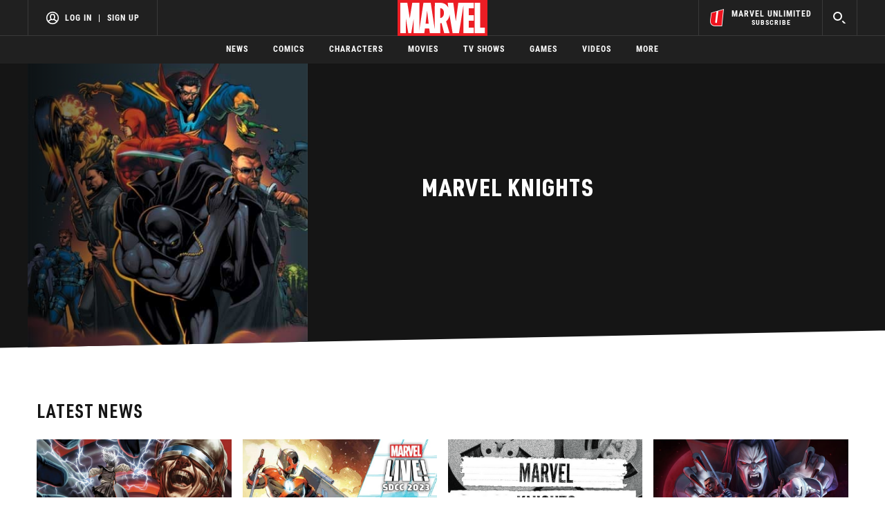

--- FILE ---
content_type: text/html; charset=utf-8
request_url: https://www.google.com/recaptcha/enterprise/anchor?ar=1&k=6LdY8_cZAAAAACuaDxPPyWpDPk5KXjGfPstGnKz1&co=aHR0cHM6Ly9jZG4ucmVnaXN0ZXJkaXNuZXkuZ28uY29tOjQ0Mw..&hl=en&v=PoyoqOPhxBO7pBk68S4YbpHZ&size=invisible&anchor-ms=20000&execute-ms=30000&cb=wk5x0lc63zw8
body_size: 48727
content:
<!DOCTYPE HTML><html dir="ltr" lang="en"><head><meta http-equiv="Content-Type" content="text/html; charset=UTF-8">
<meta http-equiv="X-UA-Compatible" content="IE=edge">
<title>reCAPTCHA</title>
<style type="text/css">
/* cyrillic-ext */
@font-face {
  font-family: 'Roboto';
  font-style: normal;
  font-weight: 400;
  font-stretch: 100%;
  src: url(//fonts.gstatic.com/s/roboto/v48/KFO7CnqEu92Fr1ME7kSn66aGLdTylUAMa3GUBHMdazTgWw.woff2) format('woff2');
  unicode-range: U+0460-052F, U+1C80-1C8A, U+20B4, U+2DE0-2DFF, U+A640-A69F, U+FE2E-FE2F;
}
/* cyrillic */
@font-face {
  font-family: 'Roboto';
  font-style: normal;
  font-weight: 400;
  font-stretch: 100%;
  src: url(//fonts.gstatic.com/s/roboto/v48/KFO7CnqEu92Fr1ME7kSn66aGLdTylUAMa3iUBHMdazTgWw.woff2) format('woff2');
  unicode-range: U+0301, U+0400-045F, U+0490-0491, U+04B0-04B1, U+2116;
}
/* greek-ext */
@font-face {
  font-family: 'Roboto';
  font-style: normal;
  font-weight: 400;
  font-stretch: 100%;
  src: url(//fonts.gstatic.com/s/roboto/v48/KFO7CnqEu92Fr1ME7kSn66aGLdTylUAMa3CUBHMdazTgWw.woff2) format('woff2');
  unicode-range: U+1F00-1FFF;
}
/* greek */
@font-face {
  font-family: 'Roboto';
  font-style: normal;
  font-weight: 400;
  font-stretch: 100%;
  src: url(//fonts.gstatic.com/s/roboto/v48/KFO7CnqEu92Fr1ME7kSn66aGLdTylUAMa3-UBHMdazTgWw.woff2) format('woff2');
  unicode-range: U+0370-0377, U+037A-037F, U+0384-038A, U+038C, U+038E-03A1, U+03A3-03FF;
}
/* math */
@font-face {
  font-family: 'Roboto';
  font-style: normal;
  font-weight: 400;
  font-stretch: 100%;
  src: url(//fonts.gstatic.com/s/roboto/v48/KFO7CnqEu92Fr1ME7kSn66aGLdTylUAMawCUBHMdazTgWw.woff2) format('woff2');
  unicode-range: U+0302-0303, U+0305, U+0307-0308, U+0310, U+0312, U+0315, U+031A, U+0326-0327, U+032C, U+032F-0330, U+0332-0333, U+0338, U+033A, U+0346, U+034D, U+0391-03A1, U+03A3-03A9, U+03B1-03C9, U+03D1, U+03D5-03D6, U+03F0-03F1, U+03F4-03F5, U+2016-2017, U+2034-2038, U+203C, U+2040, U+2043, U+2047, U+2050, U+2057, U+205F, U+2070-2071, U+2074-208E, U+2090-209C, U+20D0-20DC, U+20E1, U+20E5-20EF, U+2100-2112, U+2114-2115, U+2117-2121, U+2123-214F, U+2190, U+2192, U+2194-21AE, U+21B0-21E5, U+21F1-21F2, U+21F4-2211, U+2213-2214, U+2216-22FF, U+2308-230B, U+2310, U+2319, U+231C-2321, U+2336-237A, U+237C, U+2395, U+239B-23B7, U+23D0, U+23DC-23E1, U+2474-2475, U+25AF, U+25B3, U+25B7, U+25BD, U+25C1, U+25CA, U+25CC, U+25FB, U+266D-266F, U+27C0-27FF, U+2900-2AFF, U+2B0E-2B11, U+2B30-2B4C, U+2BFE, U+3030, U+FF5B, U+FF5D, U+1D400-1D7FF, U+1EE00-1EEFF;
}
/* symbols */
@font-face {
  font-family: 'Roboto';
  font-style: normal;
  font-weight: 400;
  font-stretch: 100%;
  src: url(//fonts.gstatic.com/s/roboto/v48/KFO7CnqEu92Fr1ME7kSn66aGLdTylUAMaxKUBHMdazTgWw.woff2) format('woff2');
  unicode-range: U+0001-000C, U+000E-001F, U+007F-009F, U+20DD-20E0, U+20E2-20E4, U+2150-218F, U+2190, U+2192, U+2194-2199, U+21AF, U+21E6-21F0, U+21F3, U+2218-2219, U+2299, U+22C4-22C6, U+2300-243F, U+2440-244A, U+2460-24FF, U+25A0-27BF, U+2800-28FF, U+2921-2922, U+2981, U+29BF, U+29EB, U+2B00-2BFF, U+4DC0-4DFF, U+FFF9-FFFB, U+10140-1018E, U+10190-1019C, U+101A0, U+101D0-101FD, U+102E0-102FB, U+10E60-10E7E, U+1D2C0-1D2D3, U+1D2E0-1D37F, U+1F000-1F0FF, U+1F100-1F1AD, U+1F1E6-1F1FF, U+1F30D-1F30F, U+1F315, U+1F31C, U+1F31E, U+1F320-1F32C, U+1F336, U+1F378, U+1F37D, U+1F382, U+1F393-1F39F, U+1F3A7-1F3A8, U+1F3AC-1F3AF, U+1F3C2, U+1F3C4-1F3C6, U+1F3CA-1F3CE, U+1F3D4-1F3E0, U+1F3ED, U+1F3F1-1F3F3, U+1F3F5-1F3F7, U+1F408, U+1F415, U+1F41F, U+1F426, U+1F43F, U+1F441-1F442, U+1F444, U+1F446-1F449, U+1F44C-1F44E, U+1F453, U+1F46A, U+1F47D, U+1F4A3, U+1F4B0, U+1F4B3, U+1F4B9, U+1F4BB, U+1F4BF, U+1F4C8-1F4CB, U+1F4D6, U+1F4DA, U+1F4DF, U+1F4E3-1F4E6, U+1F4EA-1F4ED, U+1F4F7, U+1F4F9-1F4FB, U+1F4FD-1F4FE, U+1F503, U+1F507-1F50B, U+1F50D, U+1F512-1F513, U+1F53E-1F54A, U+1F54F-1F5FA, U+1F610, U+1F650-1F67F, U+1F687, U+1F68D, U+1F691, U+1F694, U+1F698, U+1F6AD, U+1F6B2, U+1F6B9-1F6BA, U+1F6BC, U+1F6C6-1F6CF, U+1F6D3-1F6D7, U+1F6E0-1F6EA, U+1F6F0-1F6F3, U+1F6F7-1F6FC, U+1F700-1F7FF, U+1F800-1F80B, U+1F810-1F847, U+1F850-1F859, U+1F860-1F887, U+1F890-1F8AD, U+1F8B0-1F8BB, U+1F8C0-1F8C1, U+1F900-1F90B, U+1F93B, U+1F946, U+1F984, U+1F996, U+1F9E9, U+1FA00-1FA6F, U+1FA70-1FA7C, U+1FA80-1FA89, U+1FA8F-1FAC6, U+1FACE-1FADC, U+1FADF-1FAE9, U+1FAF0-1FAF8, U+1FB00-1FBFF;
}
/* vietnamese */
@font-face {
  font-family: 'Roboto';
  font-style: normal;
  font-weight: 400;
  font-stretch: 100%;
  src: url(//fonts.gstatic.com/s/roboto/v48/KFO7CnqEu92Fr1ME7kSn66aGLdTylUAMa3OUBHMdazTgWw.woff2) format('woff2');
  unicode-range: U+0102-0103, U+0110-0111, U+0128-0129, U+0168-0169, U+01A0-01A1, U+01AF-01B0, U+0300-0301, U+0303-0304, U+0308-0309, U+0323, U+0329, U+1EA0-1EF9, U+20AB;
}
/* latin-ext */
@font-face {
  font-family: 'Roboto';
  font-style: normal;
  font-weight: 400;
  font-stretch: 100%;
  src: url(//fonts.gstatic.com/s/roboto/v48/KFO7CnqEu92Fr1ME7kSn66aGLdTylUAMa3KUBHMdazTgWw.woff2) format('woff2');
  unicode-range: U+0100-02BA, U+02BD-02C5, U+02C7-02CC, U+02CE-02D7, U+02DD-02FF, U+0304, U+0308, U+0329, U+1D00-1DBF, U+1E00-1E9F, U+1EF2-1EFF, U+2020, U+20A0-20AB, U+20AD-20C0, U+2113, U+2C60-2C7F, U+A720-A7FF;
}
/* latin */
@font-face {
  font-family: 'Roboto';
  font-style: normal;
  font-weight: 400;
  font-stretch: 100%;
  src: url(//fonts.gstatic.com/s/roboto/v48/KFO7CnqEu92Fr1ME7kSn66aGLdTylUAMa3yUBHMdazQ.woff2) format('woff2');
  unicode-range: U+0000-00FF, U+0131, U+0152-0153, U+02BB-02BC, U+02C6, U+02DA, U+02DC, U+0304, U+0308, U+0329, U+2000-206F, U+20AC, U+2122, U+2191, U+2193, U+2212, U+2215, U+FEFF, U+FFFD;
}
/* cyrillic-ext */
@font-face {
  font-family: 'Roboto';
  font-style: normal;
  font-weight: 500;
  font-stretch: 100%;
  src: url(//fonts.gstatic.com/s/roboto/v48/KFO7CnqEu92Fr1ME7kSn66aGLdTylUAMa3GUBHMdazTgWw.woff2) format('woff2');
  unicode-range: U+0460-052F, U+1C80-1C8A, U+20B4, U+2DE0-2DFF, U+A640-A69F, U+FE2E-FE2F;
}
/* cyrillic */
@font-face {
  font-family: 'Roboto';
  font-style: normal;
  font-weight: 500;
  font-stretch: 100%;
  src: url(//fonts.gstatic.com/s/roboto/v48/KFO7CnqEu92Fr1ME7kSn66aGLdTylUAMa3iUBHMdazTgWw.woff2) format('woff2');
  unicode-range: U+0301, U+0400-045F, U+0490-0491, U+04B0-04B1, U+2116;
}
/* greek-ext */
@font-face {
  font-family: 'Roboto';
  font-style: normal;
  font-weight: 500;
  font-stretch: 100%;
  src: url(//fonts.gstatic.com/s/roboto/v48/KFO7CnqEu92Fr1ME7kSn66aGLdTylUAMa3CUBHMdazTgWw.woff2) format('woff2');
  unicode-range: U+1F00-1FFF;
}
/* greek */
@font-face {
  font-family: 'Roboto';
  font-style: normal;
  font-weight: 500;
  font-stretch: 100%;
  src: url(//fonts.gstatic.com/s/roboto/v48/KFO7CnqEu92Fr1ME7kSn66aGLdTylUAMa3-UBHMdazTgWw.woff2) format('woff2');
  unicode-range: U+0370-0377, U+037A-037F, U+0384-038A, U+038C, U+038E-03A1, U+03A3-03FF;
}
/* math */
@font-face {
  font-family: 'Roboto';
  font-style: normal;
  font-weight: 500;
  font-stretch: 100%;
  src: url(//fonts.gstatic.com/s/roboto/v48/KFO7CnqEu92Fr1ME7kSn66aGLdTylUAMawCUBHMdazTgWw.woff2) format('woff2');
  unicode-range: U+0302-0303, U+0305, U+0307-0308, U+0310, U+0312, U+0315, U+031A, U+0326-0327, U+032C, U+032F-0330, U+0332-0333, U+0338, U+033A, U+0346, U+034D, U+0391-03A1, U+03A3-03A9, U+03B1-03C9, U+03D1, U+03D5-03D6, U+03F0-03F1, U+03F4-03F5, U+2016-2017, U+2034-2038, U+203C, U+2040, U+2043, U+2047, U+2050, U+2057, U+205F, U+2070-2071, U+2074-208E, U+2090-209C, U+20D0-20DC, U+20E1, U+20E5-20EF, U+2100-2112, U+2114-2115, U+2117-2121, U+2123-214F, U+2190, U+2192, U+2194-21AE, U+21B0-21E5, U+21F1-21F2, U+21F4-2211, U+2213-2214, U+2216-22FF, U+2308-230B, U+2310, U+2319, U+231C-2321, U+2336-237A, U+237C, U+2395, U+239B-23B7, U+23D0, U+23DC-23E1, U+2474-2475, U+25AF, U+25B3, U+25B7, U+25BD, U+25C1, U+25CA, U+25CC, U+25FB, U+266D-266F, U+27C0-27FF, U+2900-2AFF, U+2B0E-2B11, U+2B30-2B4C, U+2BFE, U+3030, U+FF5B, U+FF5D, U+1D400-1D7FF, U+1EE00-1EEFF;
}
/* symbols */
@font-face {
  font-family: 'Roboto';
  font-style: normal;
  font-weight: 500;
  font-stretch: 100%;
  src: url(//fonts.gstatic.com/s/roboto/v48/KFO7CnqEu92Fr1ME7kSn66aGLdTylUAMaxKUBHMdazTgWw.woff2) format('woff2');
  unicode-range: U+0001-000C, U+000E-001F, U+007F-009F, U+20DD-20E0, U+20E2-20E4, U+2150-218F, U+2190, U+2192, U+2194-2199, U+21AF, U+21E6-21F0, U+21F3, U+2218-2219, U+2299, U+22C4-22C6, U+2300-243F, U+2440-244A, U+2460-24FF, U+25A0-27BF, U+2800-28FF, U+2921-2922, U+2981, U+29BF, U+29EB, U+2B00-2BFF, U+4DC0-4DFF, U+FFF9-FFFB, U+10140-1018E, U+10190-1019C, U+101A0, U+101D0-101FD, U+102E0-102FB, U+10E60-10E7E, U+1D2C0-1D2D3, U+1D2E0-1D37F, U+1F000-1F0FF, U+1F100-1F1AD, U+1F1E6-1F1FF, U+1F30D-1F30F, U+1F315, U+1F31C, U+1F31E, U+1F320-1F32C, U+1F336, U+1F378, U+1F37D, U+1F382, U+1F393-1F39F, U+1F3A7-1F3A8, U+1F3AC-1F3AF, U+1F3C2, U+1F3C4-1F3C6, U+1F3CA-1F3CE, U+1F3D4-1F3E0, U+1F3ED, U+1F3F1-1F3F3, U+1F3F5-1F3F7, U+1F408, U+1F415, U+1F41F, U+1F426, U+1F43F, U+1F441-1F442, U+1F444, U+1F446-1F449, U+1F44C-1F44E, U+1F453, U+1F46A, U+1F47D, U+1F4A3, U+1F4B0, U+1F4B3, U+1F4B9, U+1F4BB, U+1F4BF, U+1F4C8-1F4CB, U+1F4D6, U+1F4DA, U+1F4DF, U+1F4E3-1F4E6, U+1F4EA-1F4ED, U+1F4F7, U+1F4F9-1F4FB, U+1F4FD-1F4FE, U+1F503, U+1F507-1F50B, U+1F50D, U+1F512-1F513, U+1F53E-1F54A, U+1F54F-1F5FA, U+1F610, U+1F650-1F67F, U+1F687, U+1F68D, U+1F691, U+1F694, U+1F698, U+1F6AD, U+1F6B2, U+1F6B9-1F6BA, U+1F6BC, U+1F6C6-1F6CF, U+1F6D3-1F6D7, U+1F6E0-1F6EA, U+1F6F0-1F6F3, U+1F6F7-1F6FC, U+1F700-1F7FF, U+1F800-1F80B, U+1F810-1F847, U+1F850-1F859, U+1F860-1F887, U+1F890-1F8AD, U+1F8B0-1F8BB, U+1F8C0-1F8C1, U+1F900-1F90B, U+1F93B, U+1F946, U+1F984, U+1F996, U+1F9E9, U+1FA00-1FA6F, U+1FA70-1FA7C, U+1FA80-1FA89, U+1FA8F-1FAC6, U+1FACE-1FADC, U+1FADF-1FAE9, U+1FAF0-1FAF8, U+1FB00-1FBFF;
}
/* vietnamese */
@font-face {
  font-family: 'Roboto';
  font-style: normal;
  font-weight: 500;
  font-stretch: 100%;
  src: url(//fonts.gstatic.com/s/roboto/v48/KFO7CnqEu92Fr1ME7kSn66aGLdTylUAMa3OUBHMdazTgWw.woff2) format('woff2');
  unicode-range: U+0102-0103, U+0110-0111, U+0128-0129, U+0168-0169, U+01A0-01A1, U+01AF-01B0, U+0300-0301, U+0303-0304, U+0308-0309, U+0323, U+0329, U+1EA0-1EF9, U+20AB;
}
/* latin-ext */
@font-face {
  font-family: 'Roboto';
  font-style: normal;
  font-weight: 500;
  font-stretch: 100%;
  src: url(//fonts.gstatic.com/s/roboto/v48/KFO7CnqEu92Fr1ME7kSn66aGLdTylUAMa3KUBHMdazTgWw.woff2) format('woff2');
  unicode-range: U+0100-02BA, U+02BD-02C5, U+02C7-02CC, U+02CE-02D7, U+02DD-02FF, U+0304, U+0308, U+0329, U+1D00-1DBF, U+1E00-1E9F, U+1EF2-1EFF, U+2020, U+20A0-20AB, U+20AD-20C0, U+2113, U+2C60-2C7F, U+A720-A7FF;
}
/* latin */
@font-face {
  font-family: 'Roboto';
  font-style: normal;
  font-weight: 500;
  font-stretch: 100%;
  src: url(//fonts.gstatic.com/s/roboto/v48/KFO7CnqEu92Fr1ME7kSn66aGLdTylUAMa3yUBHMdazQ.woff2) format('woff2');
  unicode-range: U+0000-00FF, U+0131, U+0152-0153, U+02BB-02BC, U+02C6, U+02DA, U+02DC, U+0304, U+0308, U+0329, U+2000-206F, U+20AC, U+2122, U+2191, U+2193, U+2212, U+2215, U+FEFF, U+FFFD;
}
/* cyrillic-ext */
@font-face {
  font-family: 'Roboto';
  font-style: normal;
  font-weight: 900;
  font-stretch: 100%;
  src: url(//fonts.gstatic.com/s/roboto/v48/KFO7CnqEu92Fr1ME7kSn66aGLdTylUAMa3GUBHMdazTgWw.woff2) format('woff2');
  unicode-range: U+0460-052F, U+1C80-1C8A, U+20B4, U+2DE0-2DFF, U+A640-A69F, U+FE2E-FE2F;
}
/* cyrillic */
@font-face {
  font-family: 'Roboto';
  font-style: normal;
  font-weight: 900;
  font-stretch: 100%;
  src: url(//fonts.gstatic.com/s/roboto/v48/KFO7CnqEu92Fr1ME7kSn66aGLdTylUAMa3iUBHMdazTgWw.woff2) format('woff2');
  unicode-range: U+0301, U+0400-045F, U+0490-0491, U+04B0-04B1, U+2116;
}
/* greek-ext */
@font-face {
  font-family: 'Roboto';
  font-style: normal;
  font-weight: 900;
  font-stretch: 100%;
  src: url(//fonts.gstatic.com/s/roboto/v48/KFO7CnqEu92Fr1ME7kSn66aGLdTylUAMa3CUBHMdazTgWw.woff2) format('woff2');
  unicode-range: U+1F00-1FFF;
}
/* greek */
@font-face {
  font-family: 'Roboto';
  font-style: normal;
  font-weight: 900;
  font-stretch: 100%;
  src: url(//fonts.gstatic.com/s/roboto/v48/KFO7CnqEu92Fr1ME7kSn66aGLdTylUAMa3-UBHMdazTgWw.woff2) format('woff2');
  unicode-range: U+0370-0377, U+037A-037F, U+0384-038A, U+038C, U+038E-03A1, U+03A3-03FF;
}
/* math */
@font-face {
  font-family: 'Roboto';
  font-style: normal;
  font-weight: 900;
  font-stretch: 100%;
  src: url(//fonts.gstatic.com/s/roboto/v48/KFO7CnqEu92Fr1ME7kSn66aGLdTylUAMawCUBHMdazTgWw.woff2) format('woff2');
  unicode-range: U+0302-0303, U+0305, U+0307-0308, U+0310, U+0312, U+0315, U+031A, U+0326-0327, U+032C, U+032F-0330, U+0332-0333, U+0338, U+033A, U+0346, U+034D, U+0391-03A1, U+03A3-03A9, U+03B1-03C9, U+03D1, U+03D5-03D6, U+03F0-03F1, U+03F4-03F5, U+2016-2017, U+2034-2038, U+203C, U+2040, U+2043, U+2047, U+2050, U+2057, U+205F, U+2070-2071, U+2074-208E, U+2090-209C, U+20D0-20DC, U+20E1, U+20E5-20EF, U+2100-2112, U+2114-2115, U+2117-2121, U+2123-214F, U+2190, U+2192, U+2194-21AE, U+21B0-21E5, U+21F1-21F2, U+21F4-2211, U+2213-2214, U+2216-22FF, U+2308-230B, U+2310, U+2319, U+231C-2321, U+2336-237A, U+237C, U+2395, U+239B-23B7, U+23D0, U+23DC-23E1, U+2474-2475, U+25AF, U+25B3, U+25B7, U+25BD, U+25C1, U+25CA, U+25CC, U+25FB, U+266D-266F, U+27C0-27FF, U+2900-2AFF, U+2B0E-2B11, U+2B30-2B4C, U+2BFE, U+3030, U+FF5B, U+FF5D, U+1D400-1D7FF, U+1EE00-1EEFF;
}
/* symbols */
@font-face {
  font-family: 'Roboto';
  font-style: normal;
  font-weight: 900;
  font-stretch: 100%;
  src: url(//fonts.gstatic.com/s/roboto/v48/KFO7CnqEu92Fr1ME7kSn66aGLdTylUAMaxKUBHMdazTgWw.woff2) format('woff2');
  unicode-range: U+0001-000C, U+000E-001F, U+007F-009F, U+20DD-20E0, U+20E2-20E4, U+2150-218F, U+2190, U+2192, U+2194-2199, U+21AF, U+21E6-21F0, U+21F3, U+2218-2219, U+2299, U+22C4-22C6, U+2300-243F, U+2440-244A, U+2460-24FF, U+25A0-27BF, U+2800-28FF, U+2921-2922, U+2981, U+29BF, U+29EB, U+2B00-2BFF, U+4DC0-4DFF, U+FFF9-FFFB, U+10140-1018E, U+10190-1019C, U+101A0, U+101D0-101FD, U+102E0-102FB, U+10E60-10E7E, U+1D2C0-1D2D3, U+1D2E0-1D37F, U+1F000-1F0FF, U+1F100-1F1AD, U+1F1E6-1F1FF, U+1F30D-1F30F, U+1F315, U+1F31C, U+1F31E, U+1F320-1F32C, U+1F336, U+1F378, U+1F37D, U+1F382, U+1F393-1F39F, U+1F3A7-1F3A8, U+1F3AC-1F3AF, U+1F3C2, U+1F3C4-1F3C6, U+1F3CA-1F3CE, U+1F3D4-1F3E0, U+1F3ED, U+1F3F1-1F3F3, U+1F3F5-1F3F7, U+1F408, U+1F415, U+1F41F, U+1F426, U+1F43F, U+1F441-1F442, U+1F444, U+1F446-1F449, U+1F44C-1F44E, U+1F453, U+1F46A, U+1F47D, U+1F4A3, U+1F4B0, U+1F4B3, U+1F4B9, U+1F4BB, U+1F4BF, U+1F4C8-1F4CB, U+1F4D6, U+1F4DA, U+1F4DF, U+1F4E3-1F4E6, U+1F4EA-1F4ED, U+1F4F7, U+1F4F9-1F4FB, U+1F4FD-1F4FE, U+1F503, U+1F507-1F50B, U+1F50D, U+1F512-1F513, U+1F53E-1F54A, U+1F54F-1F5FA, U+1F610, U+1F650-1F67F, U+1F687, U+1F68D, U+1F691, U+1F694, U+1F698, U+1F6AD, U+1F6B2, U+1F6B9-1F6BA, U+1F6BC, U+1F6C6-1F6CF, U+1F6D3-1F6D7, U+1F6E0-1F6EA, U+1F6F0-1F6F3, U+1F6F7-1F6FC, U+1F700-1F7FF, U+1F800-1F80B, U+1F810-1F847, U+1F850-1F859, U+1F860-1F887, U+1F890-1F8AD, U+1F8B0-1F8BB, U+1F8C0-1F8C1, U+1F900-1F90B, U+1F93B, U+1F946, U+1F984, U+1F996, U+1F9E9, U+1FA00-1FA6F, U+1FA70-1FA7C, U+1FA80-1FA89, U+1FA8F-1FAC6, U+1FACE-1FADC, U+1FADF-1FAE9, U+1FAF0-1FAF8, U+1FB00-1FBFF;
}
/* vietnamese */
@font-face {
  font-family: 'Roboto';
  font-style: normal;
  font-weight: 900;
  font-stretch: 100%;
  src: url(//fonts.gstatic.com/s/roboto/v48/KFO7CnqEu92Fr1ME7kSn66aGLdTylUAMa3OUBHMdazTgWw.woff2) format('woff2');
  unicode-range: U+0102-0103, U+0110-0111, U+0128-0129, U+0168-0169, U+01A0-01A1, U+01AF-01B0, U+0300-0301, U+0303-0304, U+0308-0309, U+0323, U+0329, U+1EA0-1EF9, U+20AB;
}
/* latin-ext */
@font-face {
  font-family: 'Roboto';
  font-style: normal;
  font-weight: 900;
  font-stretch: 100%;
  src: url(//fonts.gstatic.com/s/roboto/v48/KFO7CnqEu92Fr1ME7kSn66aGLdTylUAMa3KUBHMdazTgWw.woff2) format('woff2');
  unicode-range: U+0100-02BA, U+02BD-02C5, U+02C7-02CC, U+02CE-02D7, U+02DD-02FF, U+0304, U+0308, U+0329, U+1D00-1DBF, U+1E00-1E9F, U+1EF2-1EFF, U+2020, U+20A0-20AB, U+20AD-20C0, U+2113, U+2C60-2C7F, U+A720-A7FF;
}
/* latin */
@font-face {
  font-family: 'Roboto';
  font-style: normal;
  font-weight: 900;
  font-stretch: 100%;
  src: url(//fonts.gstatic.com/s/roboto/v48/KFO7CnqEu92Fr1ME7kSn66aGLdTylUAMa3yUBHMdazQ.woff2) format('woff2');
  unicode-range: U+0000-00FF, U+0131, U+0152-0153, U+02BB-02BC, U+02C6, U+02DA, U+02DC, U+0304, U+0308, U+0329, U+2000-206F, U+20AC, U+2122, U+2191, U+2193, U+2212, U+2215, U+FEFF, U+FFFD;
}

</style>
<link rel="stylesheet" type="text/css" href="https://www.gstatic.com/recaptcha/releases/PoyoqOPhxBO7pBk68S4YbpHZ/styles__ltr.css">
<script nonce="8TPVCK48xXX8vJwZt4ngMw" type="text/javascript">window['__recaptcha_api'] = 'https://www.google.com/recaptcha/enterprise/';</script>
<script type="text/javascript" src="https://www.gstatic.com/recaptcha/releases/PoyoqOPhxBO7pBk68S4YbpHZ/recaptcha__en.js" nonce="8TPVCK48xXX8vJwZt4ngMw">
      
    </script></head>
<body><div id="rc-anchor-alert" class="rc-anchor-alert"></div>
<input type="hidden" id="recaptcha-token" value="[base64]">
<script type="text/javascript" nonce="8TPVCK48xXX8vJwZt4ngMw">
      recaptcha.anchor.Main.init("[\x22ainput\x22,[\x22bgdata\x22,\x22\x22,\[base64]/[base64]/[base64]/[base64]/[base64]/[base64]/KGcoTywyNTMsTy5PKSxVRyhPLEMpKTpnKE8sMjUzLEMpLE8pKSxsKSksTykpfSxieT1mdW5jdGlvbihDLE8sdSxsKXtmb3IobD0odT1SKEMpLDApO08+MDtPLS0pbD1sPDw4fFooQyk7ZyhDLHUsbCl9LFVHPWZ1bmN0aW9uKEMsTyl7Qy5pLmxlbmd0aD4xMDQ/[base64]/[base64]/[base64]/[base64]/[base64]/[base64]/[base64]\\u003d\x22,\[base64]\\u003d\x22,\x22wqdZw5rDusOxw4vDicKGwroKw6tzw5XDtcKSURzCjMODOcOLwqVTRcKJVBs4w4Zgw5jCh8KAERJowqIRw4XClERKw6BYLj1DLMK5PBfClsODwrDDtGzCpCUkVFE8IcKWQ8OCwqXDqwBydFPCkcO1DcOhbUB1BT9Zw6/CnXIND3oiw6rDt8OMw6NVwrjDsVkkWwkxw7PDpSUrwq/[base64]/[base64]/DhcOKLcOzA8OxC1ctUTB7wpHCnsOOwrp8U8OLwpYhw5cmw6/CvMOXGwNxIFTCkcObw5HCv3jDtMOeRcKjFsOKZhzCsMK7UcOZBMKLSj7DlRoYd0DCoMOhNcK9w6PDv8KoMMOGw7c0w7ISwoXDpxxxXCvDuWHCiTxVHMOyTcKTX8OwIcKuIMKowrU0w4jDtjjCjsOeZcOhwqLCvXzCj8O+w5w2fFYAw74Lwp7ClwvCrg/DlgQdVcODIsOGw5JQIMKLw6BtRGLDpWNKwo3DsCfDnWVkRC3DvMOHHsOAPcOjw5Uiw6UdaMO8DXxUwrnDosOIw6PCl8KsK2YbOsO5YMKew7bDj8OAA8KXI8KAwqBWJsOgX8OpQMOZD8OkXsOsworCmgZmwoN/[base64]/CtTcMwpXCpsK3w7nDuQnDk2fDrCLCsXTChm4jw68Gw7Umw7h/wprDtREUw6R+w5vCk8O/P8OWw583a8KHw4rDsk/CvkpDY0NVBsOoXBPCpcKhw6YidgfCssK0dsOdIxVdwqV+eF9+JS4ewoJAYzQUw6Aow7B0ZMKZw5ZBR8O6wonCkXsiQ8KWwqPCtsOvFMO1OcO4XXjDlcKJwoYJw6x4woxxc8Oaw41WwpPDusKHCsKDGmzCh8KdwpHDqMKwa8OpKcO7w5o5w4JLZGgfwqnDp8Onw4/ChT3DjsOKw714w6DCqkrCu0FaCcOnwoDDuhpXC0PCkmwHB8KtAsK4WMKiL3/Dkih7wrLCjcOyJHjDvXc8QcOpKsKlwoo1dFDDkydxwqnCphp/w5vDkRwAZcOufMOUKEvCgcOoworDggrDolkxLcOJw5vDusOdKgzCu8OABsOEw5gWT2rDq0Myw6LDhFsxw6FawoFzwqfCmcKXwoTDrUowwpLDkQkhI8K5GlwSRcO3G3NJwoEDw6IZJyjDsH/[base64]/DilIew5xZa8OAU8K8dMKLJ8KHJsKNdHlZwqBrw6LCkloCLABDworDrcK2azNZw7fCuE9cwp9qwobCiB3DoDrCtj/CmsOaQsKhwqBVwogiwqsoPcOaw7bCo3UcMcKBTlfCkFLDlMOZLAbCt2Uce35eG8KPJRsfwq8pwr3DqHJ0w4jDo8Oaw6jCty8hKsKtwonDrMO/[base64]/CkcOaw4LCnyrDnCdEwqwZSsK7wqQew4fCrsOFPDbCusONwq4kDBp3w480SgJmw7tJU8Kdwo3DkcO6TV4VPyTDvMKsw6zDpk3DrsOiesKhDGHDmsKdJWXCnjNmDQB/Q8KgwpHDn8KDwqHDlAkwF8KfO2DCn0cewqtGwp/CqsK8ISdSFsK5TsO1aRfDiS7DjcONeHNYfwIuwpbDqR/Dq1rCtkvDn8ObHcO+EsOZwpHDvMOGGgM1wpXCq8OtSiVsw4TDqMOWwrvDjcOtXcKDRXlsw4UIw7Qiw5TDuMKIw5wMBHHCscOWw6BgVnM3woZ7DsKiZS3CpV9fYll3w6twHcOMRMKaw5UGw4J/A8KEQCZQwrF/wr3DmMKbcFBVw6vCt8KAwqLDlsOwNWDDsmQUwovDuzE7TcObPngfbGXDgCHCqgEjw7o2I0RDwpJybMOhDCdow7LDrTPDtMKTw79swobDhMKFwrjDtREGNsKiwr7ChcKkJcKeJxrCgTzCsmrDksOiX8KGw445wr3DjR80wr02wq/CoVxGwoHDpW/CrcKOwpnCs8OsHcKxVj1Vw7HDr2c4T8KNw4pXwpJ7wp9wEwk8DsKIw5RPBAFJw7hrw7bDpF4yUMOoVlcoJWnCo3fDvzlVwpdBw5LDusOKCcKefFVPbsOeEMOJwpQgwotFMh7DkCdZM8KxUGHDgxbDjcOrw7IfQsK9Q8OtwoFIw5ZGw6rDoit/[base64]/DucOWwrbDhsOGwoxwwovDs8K4B8OOecOlAFfCnz7Dok3Cl3AjwqzDqcOyw4UFwpHCvcKHc8OrwqB9wpjDjcKAw7nCg8OZwprDiAnCsgTDmyR3NsK5UcODfFAMw5cJwoc8wqfDt8KBWXrDjl09DMOUOVzDkDBRWcKawqHCp8K6w4PCisObUB/DhcKzwpINwpHCgAPDmjUqw6DDjXFjwoHCusOLYsKywq/Dl8KfLzQfwpHCghEgN8Ofw49SQsOEw5gzVW1CL8OKS8KCEGvDvyd0wodOw6HDhMKWwrAhTMO7w5zChsOBwr3DhnjDglp1wrXCjsKxwrXDvcOyRsKTwqg8IlVNeMOSw7/Cpy0GIEjChsO7X0Zcwq/[base64]/Ct1jChDlQeMOuw6DCswrDjcK3Z8OHPsO4wrVRwqFpPA8Hwo/Dn2LDr8OtCsKPwrZcw51cTsKSwqF/wqbDkn93GCMmRENtw4tyXMKxw5Zrw6jDkMOrw6QIw7nDhWrCkMKIwqbDizrDtnUzw64iK3vDrXJBw6nDqUvCjRLCt8OHwr/[base64]/DjMOjWcOPwqwTWsONfQlQfRTDtMKxScKkwqjChsKQTlrCiHbDkVDCuWAoQMOMEMOkwpLDg8Ozw7FOwr1ibWZiacOywpIFDMOyVBTCtcKlcU7DtBoaVERjK0vDo8KBwoo8AC3Cp8KLOWrDvgHCgsKgw7l/IsO9wpvCscKvN8O/NVXCkMKSwrdawpvDjsOOw7bDjEXDgVslwptWw50Xw43CrcKnwoHDh8OdcMK7OMOfw7Vuwp7CrcO0wr9Xwr/[base64]/ETXDpBPCvsOLw7s5w7MIw6jCqcKaD8Ofei/DvsOjOMO0GmXClMKVIw/DogkAYhPDmgrDpVYYSsObD8KzwrDDj8K/aMKswqcdw5MsdEkpwo0Ow77CucOaf8KHw4tmwqkyGcKGwrjCjcO3woYNHcKpw6d5wp3CjnTCqMOxwp/CiMKiw4QRbcKpccKowoDDhDXChsKUwq8ePiFebkLCs8KnFEgyLsKcUEjCm8O2w6HDkBcRwo7DsFnCjHjCkRlLcsKJwqrCsERowobCg2hgwqPCvX3CusKlOGgXwq/[base64]/ClyhhBXfCh8K0PcOQMEbDkgTDjBMmw7fCmWBMD8K6w4Q+Fg/ChcKqwp3Du8Omw5bChsOMaMOfFMKFccOpXMOMwrRDYcKscisdwrHDmW3DrcKWWMKKwqg4Y8KmHMOMw5phw54cwq7CqMKOVQjDnx3CmzYEwoTDj1HClsOda8ODw7EzbsKqGwo/w5RDdsOyVw4ySxxewrDCsMKgw77Djn8qe8KhwqhJHBDDvQFPAMOBc8OXwo5DwrxZw55CwrzDlcKeCcO5SsKCwo3DpWTDu3sjwp/CrcKmGMOEecOHSsOoQ8KWd8KuSMORfjZUSsK6PRV2SVVqwoU5LsObw6zDocOCwqrCnkzChgvDscOpasK7Ym5awqw3ED5WPsKMw5shGMO4wpPCkcOjMUUDaMKew6bCn2sswoPCjgrCqCQnw6JzJToww4LCqjVPYj/CsDN0w6bCoAnCjz8nw6txM8OLw6jCuATCksKfwpFVwpPCq0ppwq9JX8ObR8KJX8KgQ33DkDVTM0l8OcOSAjQSw7nCn2fDuMKmw4PCqcKzSBVpw7dVw6F/XloSw7HDomnCqMK1HGrCtj/[base64]/bcKbwqU8dG1lw6wIwoAGwpjDjcKmw5LDr0Ajw7krw43CmzAfSsKIwplhUMKdBGTCgA7Dr18HUsK7ZmDCswBIIsK1OMKlw4zCqV7DhCAawpgWw4kMw6sxw6nCkcOYwrrDrcOieTfDkX0ze3oMOjIew40dwq0lw4pBwo5HWSLChhLDgsO2w4Egwr5nw6/CgRkuw7bCin7DnMK6wpvDo3HDhRbCkMOeITIaD8ONw6gkwq7CkcKnw4w4wqBowpYKSsK2wqbDhsKjF3rDk8O2wrIww5/DlD4Zw5TDoMK6PlEiVAjDqhNcYcOHd0LDocKpwoTCv3LCtsO4w5fDisOrwr4aM8OWT8K/XMO0w7vDhh9uw4FAw7jCmVktT8OZacKHIRTCmGNEZMOAwpTCm8OQVDNbfwfClxjCkHzDmzkJbsO4G8KnWW/CuGPDhiDDiGTDt8OqbsOHwpXCvsO/wqNAPj7DisO9D8OuwpfCtsKxJMO8RCZNblHDscOoTMOuKlJow5x/w7XDtx4kw5LDhcKewrwuw6QPVHtqHwFEwqRWwpbCsnMEQMK0wqjCmi0UJAPDgSliEcKAdMKJfjjDicOQwqgRJcKDei9YwrIiw5HDgcOSNjLDmG/DpcK+FXogw5HCjsOFw7/Cj8O/wrfCk3M/[base64]/Cl8KdfcKhwo3CjSx/[base64]/w65Jwp1oHcK5RsKiw4bDvBIwKj8PT0TDoXLCnkXCjsOFwqrDo8KaIsKxHXF2wqvDrh8FH8KRw4PCjncKJXPCsBdSwqh+F8K9GzPDhsOvV8K+ayJMbAk6HMOBIRbCuMOvw4cvE34Tw47DoEsZwqPDlMO8XSMWRDRrw6B1woPCvMOFw5bCqgzCr8OyC8OAwr/CiCDDj1LCqBxfTMOqSwrDocKRaMOjwq5kwqbCmRvCnsKrwpB2w7k/[base64]/Cv8KIDMKpwpTCs8KTw6psw6Zzah9gYkUvVMOgAyDDgcO+ZcO8wpd5BwsywqMIDMK/[base64]/DosOmW8K8wrMEw4ZPTWJNwr7CjcOiE1cewrs+w6nCkXpJw4R6FiYDw6Mjw5vDvMOlOVpvFCXDn8O8wpBZd8KHwpPDtsOUH8K6esOSAsK5PSvCpcKmwpnDl8KpDzMVS3fCuHNqwqPDpRDDt8ObPsOVK8OBXklyCsK6wq/[base64]/DkV1lw7nChcOgE8KkwqoBcMKFwrFZw54xw6jDkMO4w5FaI8Okw67Cu8Kpw515wrfCpcO5w5rDjHfClTsgFh/DpXtIWDhtIcOBXcOBw7gCwoZZw5nDkB1ew5kTw5TDpj7CrcKYwrTDr8OHNMOFw55XwqROOWl3P8OywpcWwpXDucKKw6zCgHbCqMOxAzsFVcOBKR9DZw02dD7DsTsxw5bClnJQI8KOFcOOw5jCkkrCnHYTwqEOZcOKIRd2wqleHVfDlMKpwpFuwpVecH/DtnIqbsKJw5FBM8OZKRHCqcKnwoTDsQXDnMOFwrsIw7hqe8OkZcKOwpXDqsKzfizCncOWw5bDlMO6NyfCjk/[base64]/CisKjwr/[base64]/[base64]/DlMOuP23Dm3V7w6JQCsOlEMK/[base64]/DlcOqPcKvTFXDgExywqsGCcK4w4zCpsO1w5k8wosPwrg3QyPDkEPCgw0Rw6HCnMOMZ8OIEER0wro5wqHDrMKcwr7CncKqw4TClcKpwqdSw6A4HAEqwrkgS8Oiw4bDkSx9MlYieMObw7LDocOzMWfDth7CtS5eNsKcw57DjcKGwp/CqmA3woLDt8OFScOkwrE/CxbDnsOEVQAVw5HDjAnCryRSw5htH2QeaE3CiT7DmcKiXFbDoMOTwpxWQsOJwqPDm8OcwobCgMKiw6vCjGfChRvDk8K2cHnCicOqVDvDksOTwrjDrkXDtMKNOAHCk8KKfMKWw5HDkzjDrh0Ew71cNz3Cl8O7EMO4bsOcVcOnTMKPwpE3RXrClB/Ck8KXBMOJw6/[base64]/DiMKDDsO5wrEIwo1OXcOIw5LCi8OYw5jCtcKvw4DCtRVPwr/CrSJGCCjCiiDCoQQDwoXCiMO0HMOowrXDjsKKw6UXXm3Ckh3CusOswpDCoDJKw6QhWcOjw5/CscKsw43CqsKvIMOBJMOnw4LCnMOMw57DmCHCu3BjwozCgQnDkUt/w6rDowgFwr/CmHdAw4PDtmbDvjHClcKUJcO0FcOhXcK5w708wpnDi1fCqsOSw7sMw6cpMBFUwqRRDVRgw6U6wosSw7Iyw5rCl8OCR8OjwqLDhsKtF8OgIHx0BMKLKhzDkmnDq2bCtcKPHsK3GMO/wooJw5zCqk3ChcOjwrXDh8ODWUdtwoE8wqDDqMKjw7AnBko4esKXbCjCuMO8QXzDvsK/RMKSfH3DuB0gbMKUw4jCmgLCucOAY2AQwqsIwpIUwqh3XlAJw7Itw7fCjjBIJcKVZ8KVwp5lWG8CK1nCqyYhwpDDmGLCnsKBdHfDncOVLsOpwojDi8O+JsOjMcONBG/CvMKwEHd3wokQYsKVZsOTwoPDmz8MPlzDjU8Uw49twrEvTyMOM8KOUsK/[base64]/CkMKINMOsw7hjWsOeARHCh3XCvsK3w4DCoV5bXcOZw7IkN3ITUmLCpMOEYXHDvcKRwoZyw6sPajPDqCgfwqPDmcKsw6vDtcKBw49dfF0hK00JUjTCncKvfmx/woPCniLCjWUdw5AgwqMGw5TDtcK0w710w4XDhsKRw7PDu0/[base64]/Di8Kqwo/DksOvRm4rwoXDt8KVwoQoRlTDnsO0fGfDmMOCD2zDpsOew6ImScOvS8OXwrwPRkHDiMKcw4vDmgLCkMKWwo/CnC3Dr8KMwrFyWAY+X0kkwq3CqMOZbXbCp1JGWMOEw4lIw4UDw6ddD0rCmcO3HwfCqcKUM8Oww5jDjjZ4w5HCk1trw7xNwqDDgE3DosOmwpAePcOYwpnCt8Oxw6zCsMKjwqZdJV/DkDNWecOSwp7CpsKAw4/Dg8KYw6zCicKWBcO8anPDqsO0wo4VJHJSHMKSJzXCpMODwpXCv8OHLMK1wo/DqzLDq8Kqwq7Cg1Fow4HDm8K+Z8OjHsOwdkIoCMKFZRxhCCvCr0tFw61dOgB0DcKSw6PDh33CoXTDu8OhQsOuRMO0wp/CkMOpwqvCqA8/[base64]/EjxEbsOxwr/CnMO6GsKyQMKpw5/ClMKIfsOOPcKuw5QMwr8wwp/CjsK2w6Ukw4xSw6LDnsOZB8KYQcKTcy/DjMKJw4h1V0PCksOEQ3vCuiTCtl/Cry9SLDnCkSLDu0VrelZbQcOuUMOlw7UrIFXCi1hgBcKRLSBkwq9Ew67DisO3ccKlwpDCqsKpw4VQw54VE8KwIU7Do8OicMKgw5zDoCzCi8Oxw6IlWcOUKg/DkcKyHmcjI8OOw53DmjLDh8OUR2UYwoPDjFDCmcOuw7LDq8OZdyvDicKNwrzDvynConRfw7/[base64]/D8O9ZcKZZwo6dcKow47DmcKzLcO/TCAHw5zDnQIBw7jCk3XCgsKNw542L1LCocK0SsOfFcOPN8KgBil8w4w3w5bCrRLDhsOYCVPCq8KywpXDpcKwLcKCPGFjScKcw4fCpR4DSV4twrrDpcOhZcO7M1p9HMOxwofDvMOUw5Faw6LDqsKQNSvCgEZ/ZQpyJ8O+w4JFw5/CvB7DlcOVEsOxb8OBfnpHwrBJSypJZF9ew4Ayw7DDisO9AMKYwoTCkxzCqsKFd8OWwop3wpIFw6A4L0RsY1jDpglmIcKZw7VVNRDDisOLVHlqw4tJQcKRGsOGeQ0fwrQ0dsOSw5TCuMK5dh/ClcKbCnwNw6IpXQFRX8KnwrTDoWFVCcO/w4DCmsKgwqPDuyvCi8OEw5zDicOjXMOswp/DuMO+OsKZwoXDrMO8w4YsGcOhwrQ1wprCji5Nw64Cw4JOwq8/RlfCoDxWw7ctb8OaY8OSfMKJw5tiOMKqZcKGw7LCpsO8XMKuw4vCtTE0dHjClXTDgADCq8KbwoZnwqoowp0pDMK3wrARw7VDCnzCiMO9wrzCgMOFwpjDjMOgwo7Dq2/CjcKNw6FXw6AWw4vDi0DCgwzCijokcsO/wo5Lw77DkTDDiXfChiEBNVjDtmbDgWZNw7kBWmbCnMOkw7LCtsOVw6drRsOKcMOsB8O/U8KnwoUUw7UfL8Otw6Yrwo/CrXw/[base64]/DhsKBw7nDgD3CsMKMw7QVwrnDiisyH35OZlJQw45gwrTDnzLDiB3CqH07w4JuEzE5M0XChsOvcsO/[base64]/[base64]/DulUrwoNww7nDsXLDukbCsMKVccOobxPDgMOcJ8KWWsKMNgLCrcOIwrnDoF8LAMO+G8O4w4DDhSbDhsO/wpLCrcKkRcKjw4zCjsOsw7DDkQkJBsKzVMOoGSUxQsOlYAXDkj/Dq8KpQcKPWMKRwrXCl8K8DBbDicKdwo7CtWJdwqzClhMBCsOOHDgawozCrVbDr8KywqbCr8K7w7V7IMO/wpjDvsKzP8OGw7w+wp3DiMOJwpjCkcKyTUc7wrh+UkLDoEPDr0DCjzrDrUvDtcOEYA0mw7nCsFzDu0chLS/DjMO9P8ODw7zCq8O9LcKKwq/DpcOxwot9NkhlQUIIFhkgw5zCjsORwo3DozcJBTNEwpbDhw43S8OgVRlHfMOSemNuZ3PCtMOpwr1VEWXDqXLChX7CuMOKBMKzw6IQYsOew6nDojzCpRrCv33DrsKRCHUbwp1kwqDCnFvDlxgaw5pLGQ8ifsKPD8Oqw5PDpcOufFnDo8KtfMOCwoETbcKRw7YIw4/DjgUtWMK/PC0YUsO+wqtZw5LCpgnCu1UhB1jDkcO5wr9UwofCiHjCgMK2wqZ8w6FMZgLCtSFywqvDtsKdVMKOw41ow4IKQsKkcVIywpHCrSXDvcOAw6Y0cVtvVlbCuWTCmj0Qwr/Drz/CisKOb1XChcKcf3fCkMOEIWdPw4fCvMO3w7DCvMOyew4cTsKxwptjKA4hwrIJPsOIV8KAw6kpcsKhNkICXsKkZ8OJw5vCpcKAw4tqVMONFgfCn8KmI1zClMOjwq3Cjm/CisOGA25dLMOew7DDhl8ww7vDscOldMOBwodEL8KvT2TCnsKtwrzCox7ClgApwoFPPFl+wp/CjTdIw79Nw5XCosKpw4TDscOcNRUwwqVfw6NtQsKwOxPCrTfDlSdEw7HClMK6KMKQZVxrwqVkwqPCgilKbjVTejFDw4LDnMK9J8OMw7PClcKaKVgFNQAaHUPDqhzDoMOBXF/CscONG8KASsO+w6Ikw7gTwozComReIcOFw7EqV8OHw4bCsMORFcONQBbCssO8DC7Cg8OEOMOEw5TCiGjCkMOLwprDrnzCmijCiw/DsXMLw64Iw4Qcf8O5wrQVewtzwo3DtC/Di8OhPMK3OFzCpcKvw5HCmmQEwoEHYsOrw78Zw59Vf8O1QsKlwoxVCDAfBsKEwoROQ8OEwofCv8KYU8OgHcOOwrvCnlYGBwowwph5eEjDuQXCoXZUwrTCokpUdsKAwoLDicKuwrRBw7fCv0lAIsKHe8KNwoJpwq/[base64]/[base64]/DkMOKw6Fqw4vCiQjDhMO7wpIRHMKwwqZswrp1EGl9w6EibsKrIz7DucOVL8OMT8KtIMOfPsO7Sx7CuMOUFcOLwqUoPA0xwqXCs23DgwnDkcOmGD3Dk0EhwrJaK8KUwp87w6l1bMKoM8OGBAIEaFwpw6oPw67DhTbDgVsnw4XCmcO2bB5nZ8O+wr/Cr20iw4sAecO6w4zCgcKwwr3CsWHCpzlaPWUtQMKqLsKXTMOrT8KqwoFhw79Xw59MUcOww5Z3DMODdHFwQsOmwpgaw7XCnAEScyAMw6EpwrnDrhp8woDCu8O4SC5YJ8KPBVnCghDCrcKAbMO1cFPDumnDmcKRQsK5w7wVwojDv8OVMlbCqMKtDE5xw7tRGh/DsXLDpBfDj3rCv0JDw5QMwot+w4llw4sQw5DDtMO2VMKNRcK5woPDg8OFw5puIMOoEhrCicKuw7/Cm8KswoswFWjCjljCl8O9GngBw43DqMK+HzPCsAzDrChhw5LCvsOhdgwTUF0AwpU7w6HCjTo6w5hzeMOqwqgOw5A3w6fCuAtRw65vw7DDgk1pQcK7I8ORNV7Dp1pFbMOBwrFVwo7CpAwMwodEwqZrUMKvw6EXw5XDg8Kdw7oaSkTCp1zCqsO/cFHDo8OWNGjCu8OdwpECeVYDM1hOw7sURMK6H2tyOnMVEMOIMsKpw48mdDnDrEE0w6p6wrhxw6rCpG/CmsO+U15jN8KYGgZIFXbDr012KsKPwrU9YsKrXkrCijJyGAzDjMOYw5/[base64]/[base64]/w4HChsKLw4HCr8K3UTQjwrLCjg9bDcK1w6jCvwJhBizDrsKpwqwsw5zDiwdiJsKnwpzCpmbDiF13w5/DhcOxw5bDosOjw7ltIMO/QgBJD8OFSw9QJCEgw7vDgXg+wrZvwpQUw4jDqyMUwqjCni1rwoJLwppXYA7DtcK+wqtow7N6Lz9jwrNhw5vCvcOgIDpzVTHDh1XCocK3wpTDsTckw4ISw7bDvBfDocONwo/CkVU3wotUw79ca8KEw6/[base64]/DrE/DmAZmwpTCs8KrwqTDigDDkMK3BSHDgMOHwofCr8OzKiXDkEbDnXkcwqfDlcKRPMKSe8Kvw4ZCw5DDpMOXwqYUw5nCjMKBwr7CuRfDpwt6aMOrwo8ydnDDisK7w5XCicK7wpbCoArCtsOTw5DClDHDicKOw7/[base64]/CoA9vNxh/W8OhXsOxwpPCoAEywofDshlqw7nChsOwwoVHw7bCpWrCh2jCpcKqTcKCHcORw7MHwr91wq3Cq8OIa0VpfDPCksKxwoBfw5DDsCcyw70kasKZwr/DjMKtH8K+wrPDrMKiw4NOw7dFO3dDwpcABzXCtg/[base64]/[base64]/CpVPDlWTCg8OkwrrDnzDCjsO5O8KFw7AJw6TCg1MAUTgjE8OlFlsTTcO/IMKZOgrCiRfCnMOyKj0RwpAuw7kCwrDDicOgCUpOZsOUwrbCvhPDomPCscKwwp/Cl2RfTSQGwr98wpTCmXDDmwTChRpRworCi1LDtUrCqSfDoMOFw68nw6F5VlLCn8KhwqYGwrUEFMO0w4rDn8OAwo7DoABcwpHCucKgAMO4w6rDmcO4w5ccw5bCt8KUwrsUw7TCpcKkwqBYw6DCn1Q/wpLDjsKBw4pzw7MLw5U6PMOwIR7DiUDDrsKowpxEw5PDqcOsTXrCucKywq7CgUxgF8Kyw5Vowq7CtsKNX8KKNDDCsC3CpA3DsWA6G8KQYjzClsK0wollwpwAMsK8wq/ComjDn8OhKXbCqnY6KsOncMKfC1/[base64]/DnMOXPinCvzYQw7vDvAPCpCQVw45Mwp3DncOmwp5lwo3CswTDssOQwosHOg4awrYoGcKxw7PCtmXDmXjCjB3Cs8OTw7Z4wozDhcK2wrDCtDRMZcOVw53DrcKrwokBF0jDt8OKw6Y8d8KZw4rCgMOIw6bDq8KWw5DDgi/DhMKFwrxew454w7o8LsOTX8KuwpREa8K/w6LCksKpw4caVFkXShvDjWfCkWfDqkvCvnsNR8KKY8OcE8KBYzF/w4sIAB/Cgy/CkcOxH8Kuw7rCgDtNwr5cIsOBOsKpwr1VdMKhe8KsFxxrw5cIWTwbD8KNw6rDkEvCtjBPw5bDgsKYeMOnw4XDhSjDusKfecO/[base64]/[base64]/ChMKkXMKrV8KyRcKZw4/CjcOGDsOVwpZRw41aOcOAw4FEw7MwWVFOwpZDw4jDssO4wpVswp7Ci8OCwrx5w7zDhmfCiMO7w4zDtSIxasKKw6TDoUBcw6Z5UcKqw6IQOMKGNQdPwqQwRMO/GxYkw6BNw71cwq5YMQ1eCQDDtMOdRhrCujEiwqPDpcKXw7PDuWrDsmXCtsKqw4Ijw4jDtGpuIMO6w7A6woXDixHDkwLDucOsw63CgTjCmsO4wpvDjkDDj8Orwp/CgcKTwpvDl24qDsOuw7VZw73CpsOHB2PClsOoC07DsA7CgAUGwo3CsQbDjFHCrMKbOn3DlcKfwoRiJcKiGxFsYjDDoAw9woRMVynDoU/Cu8Ogw5kMwo9Yw6xmAcOEw6pkMsKUwokgeiEvw7rDkcOhK8OOZRkAwo50ZMOLwp5nGEk6w7HDvsOQw6BhZ1fCjMO1I8O/[base64]/wp/Cl8OnRMKqZQvDmQ0Lw74bwowCL8OtI8OMw4DCk8OFw4VdHyFcf1/Dgj/CsA7Dg8Ofw7Z7ZcKgwoDDvFc0InvDoUvDsMKYw7/DmGwYw7bCusKAP8OYJkolw6rClmACwqd3ScOAwpjCi07CpsKMwoZ3H8OHw7zCsC/[base64]/CmmpKwp/DoMOcw7HDtAIRw47Dr8OEw5PDqSUrf8KHwrlhwq1zPcOnCgDCj8OXB8K/MHDCucKnwrhVwqIqLcOWwq3CphACw6fDqsKbFBXCuQEyw4lXwrXDn8OYw50uwqTCu3Yxw68Dw68Cam3CqMOjUcOiJcOVKsKFf8K9EWNwWi1fT23Cq8Oew5XDt1NiwqdswqnCqMOANsKRwprCsQ8Twqdtc0DDhz/[base64]/[base64]/DpiF8ScORw4LDlX4Ew4QpAnfDucO+eFxIMGIaw5LDp8KyV1vDsw9cwrI6w5jCmMODQsOQLcKaw71nw6hGM8Kfwp7DqcKkDS7Cn0jDpzEwwqbDnxwEF8Opdh0JNVAfw5jCosKVOHtyVRHCpMKJwpFSw5rCsMOwccOIG8Khw4rCj152NEbDiCUawroTw7nDnMOvVBJMwq/CkWdMw7rCs8OGHMO2I8KdaVlDwqvDomnCiwbCsiJVc8KZwrNPRzFIwroWfnXCkAUWZ8Kswq/CsBxZw5bCniTCnsO6wrbDiDHDusKoJMOXw67CnSPDgMO6wpfCk1jCgSEDwps/w4NJJVnCsMKiw5PDqsOFDcO+PH/[base64]/DscKjwp5tQRVyPCbClsKuJ8OmbMOtTMOOw5JAwqDDrMOtccOLwpZWT8OnQXbClTJ5wqHDrsOXw60xwoXChMOiwrtcXsOEPcONCMOhVMKzDxTDnV9Pw64cw7nDgiBxwqbClsKCwq7Dq0hVU8Okw7kGZ28Sw71/w4tHI8KiScKGw5DDswA8GsKQFlDCgxkXw6Unal/CgMKFw5cDwrjCvMKmJVg4wphYUTFwwr9BEMOjw4RydMKNw5bCjn1qw4bDtsOrw7Ihf1diIMKaDh5NwqREKcKnw4bCu8KNw64UwpPDhnV2wrBQwpt3MxQIDsKsC0HCvCPCncONwoYQw59qw5huUGx0OsKwPQ/ChsKZc8O7BRxQBxfDm2ZUwp/DskZDKsKgw7JHw6Nsw60pwpNvWV1gKMKmUsKjw6Mjwr1xw5HCtsK7PsKCw5RZNhFTQMKNwqcgABQVNxYDw4/CmsOKP8KvZsOBDATDlCrCgcKdXsOXDVMiw6zDiMKgGMOnwoZsbsKuO3PDq8OzwpnCjDrCoC5HwrzCucKUw7J5PH1jbsK1Py/DjwTChnpCwpvDhcOkwovDtiDCpHMDCB0UTsKLwr1+Q8O/[base64]/DiktLQCpbwqbDncKnwrnCg1PDtFzDlQHCnkDCrwXDqkYAwrctWWXCq8Kcw6fCs8Kgwp5SLjPCncKSw4rDu1gMEsKMw5jCpC1gwr9qIXUswqYCHm/Dol8ew65IDgl5wo3Ct3EfwpN9PsKfaUfDiF3Cg8OJw5TCi8OcacKTw4gbwoXCt8OIwpJkAcKvwo3DncKTRsKrZyPCjcOqLwvChGo+CsOVwrrClMOCVcOTYMKdwpHDnGzDoA3DiBXCpw7CrcO0MzAsw7Jsw7LDucK/JnPDvSHCtD4yw4nDq8KTLsK7wqwUw5tfwrPCncOOdcODDmTCsMKxw5DCnSfCl3XDkcKOw51tGsO4ago/Z8K6L8KYHcK0Kmg/EsKswpZ0E3vDl8OZQsO4w5dfwrAQNlh8w5xmwpvDlsK+U8KEwp8Jw5PDjMKkwo/DoEElWsK3wp/DgErDocOpw6ALwplVwrfCkcKRw5DCijI0w75kw4ZIw77CmA3Dv3NEXl5UHcKRwr8nUsOjw67DsDzDq8KAw5hZeMOqeU3Co8KkImcxQitywqtmwr1wakjDgcO4J2jDvMObc30qwoMwO8Oew7XDlQTDmG/[base64]/wrYzwr/DksOQGcKtPcKpWGQvw4dnwo7ChMKxdcKZADZzNsO3QWbDn03CqkPDksKVM8Ocw5N0Y8Olw5nCvm4mwpnCkMOlQMOxwpjCmhvDqlMEwrsrw5piwp9LwrNDw7RWbsOpFcKLw7zCvMOhMMKsZDnDqCFoAMOtwq/CrcOmw4RfW8KdHMODwq7DrcOFWkFgwpjDgn/Dj8OZPcOIwovDvRXCqW9+acO5IC1SOcOCw5JJw7w5wr3CvcO0Ni93w7PCgBDDpsK6dmVcwqbClWfDlcOOwqTDrl/ChT0cDFTCmxsyEMOtwqrCjQzDjMOVED7DqxpOJnlEfcKIe0nDvsOTwoFuwqAGw6hBB8KmwrPDn8OgwrvDr3TCh105McK7IMKQTlTCo8OuSAoBe8O1bkNQEg7DlMKXwp/Dh27DjMKtw6YVwpo+wpk9woQReE/CosO1KMKfN8OQVMK2BMKJwr8gw5JwWhEnRWEYw5vDoUHDoSB7woXCscKySgADJyLDrcKOOylBKsO5AAbCscKdNS8hwpxrwp7CscOHFUvCo3bDqcK8wrDDhsKNHRTCnXvDnmfChMOTFETCkDlWPArClG8Vw6/DhMOJXzXDi2A+wpnCocKrw7TCkcKZWGNoWjURIcKjw6N+NcOWDHhzw54uw4bCrRDDjsOWw7siaWAXw5stwpFdw6TDuQnCrcOUw6gkwpB0w7HDv1RyAnnDsyzCsUFrGSREc8KvwqNpVsOawpPCu8KIO8ODwo/CmsOyKzdUOSjDiMO7w5kSfB7DsEUrEi0IHsOJOiLClcK1w40QXQoYRifDm8KOMsKrDcKLwqHDs8O/OUvDn17DrRghw7TDmcOcfGzCrAUcQU7Cgy81wq0HTMOFWwLDmSfDkMKoDGpmG3TCriY/wo0ZVEVzwqdhw6xlMUjDo8KmwoDDk3F/WMKzJ8OmQ8KrDFAWLsKuNMK9wpYJw6jClBB6HgDDlBwQEsKsBFVzAwA8A0EFHlDCm2zDkWbDtj0awokZw6J2AcKEA0t3AMOqw7DCrcO1w7nCq1xYw58aX8KXRsKfa1fChw58wqhsMHDDlCPCncKww5bChFZ7aQ/DgDppeMOKwrxzLTtsCHoVFnxJKm7CmnXCjsOzGzPDiRfDoBrCtAbDiRHDgxjDuzfDk8OMN8KaF2rDv8OEX0BTHwNHYTzCgz02SQpeWMKCw43DksOEZcOLPcKQMMKVJzUIeVJ4w4rCgsO1B0Fjw7fDi1jCocOmw7jDt1nCnl0bw41iwoUlNcOzwp/[base64]/CkA/[base64]/FMO+w6l3w43CrMKhGUUGwrnDpX0Aw7vDqXNkwqUywrZRRWLCrcO1w5jCqsKmUjfCvXrCgcKUf8OQwq14R03Dv1HDhFgCbMOgw7lYYsKzGTDDhFLDqhFiw7RsC07Dr8KVwrhpwr3DtWLCiX9TG153HsOKcxIow5A/K8KJw4FMwqd3Z0gdw4pKwpnDt8OWIsKDwrfCnSrDhmcpREXDiMK9KjZPw6TCszrCqcK2wpsPQ2jDrcOaCU7Cv8OTCXIgU8K2R8O9w64WG1nDtsK4w57DtjXCiMOTRcKaZsKLbcO7WgN/[base64]/DrxfChi/DlsK/YMOOwrTCvFBBwo0hWcKLDhHChMO/[base64]/Cj2dgw4/[base64]/[base64]/CpiXChMOhwoLDgCPDicKgwpV2w7Jrw68iw5YsKwvCqgLCv1shw4PCiQIAAsKGwpE5wolBKsKgw6zCtsKXJMOuwrDDvDfDiQnChAjChcKOJ2t9woJ1TyFdwr7CoylDR17DgMKnGcKZZkTDvMKEFMOWDcKHEEDDvD/Dv8O7XXd1PcOyXsOCwpXDsUTCoGMzwpTCl8O8dcKiwo7CmGfDusOlw53DgsKmfsOYwqHDtzhbw4p1cMOxw6PDjSNOZHvDmUFrw5zCn8K6VsO3w5TDkcKyS8Knw51hSsK3TcOkPMK0JH8/wpk6wpxgwpVaworDlnBUwqVPU1DCg1I6wobDt8OEDF8nSldMdCDDoMOvwrXDthB3w7I9EDFWOX5awpl/UxgKOkQtJG/ClhZhw7vDrSLCicKZw4jCrl5AOEcWwp/[base64]/[base64]/[base64]/[base64]/[base64]/[base64]/[base64]/DgMKEw5fDozwbwqjCkUAywo/DjcKuQcKHw7bDoMOBZ1DDnMOea8KRBMOewo93H8KxNHrDj8ObADzDosKmwozCgsOZKMO7w7vDiF/CucKfV8K8wpkuAjvDucOBNcOgwrBKwrNnw6Y/HcOoc2sow4wqw6AIC8Oiw73Djncfe8OxRnVxwpnDtMOfwoofw70/w4czwqrDssKcT8O6GsOEwq50wq/[base64]/wqPDtUpjwpPDhmLCgsKWw4nDusOpwqfCusK1VsOcJcKLfsOMw7tTwo4yw4FPw7LCi8OzwpY0dcO8Fw\\u003d\\u003d\x22],null,[\x22conf\x22,null,\x226LdY8_cZAAAAACuaDxPPyWpDPk5KXjGfPstGnKz1\x22,0,null,null,null,1,[21,125,63,73,95,87,41,43,42,83,102,105,109,121],[1017145,333],0,null,null,null,null,0,null,0,null,700,1,null,0,\[base64]/76lBhnEnQkZnOKMAhmv8xEZ\x22,0,0,null,null,1,null,0,0,null,null,null,0],\x22https://cdn.registerdisney.go.com:443\x22,null,[3,1,1],null,null,null,1,3600,[\x22https://www.google.com/intl/en/policies/privacy/\x22,\x22https://www.google.com/intl/en/policies/terms/\x22],\x22oIWoJD1+31j5o83b+fPI62Ptkve2kMsxlbLdM6fNzew\\u003d\x22,1,0,null,1,1769333440635,0,0,[10],null,[210,29,249],\x22RC-JPLJga1UbCuxEg\x22,null,null,null,null,null,\x220dAFcWeA7Kw9kQfOsLAS5BCdbS3BqFm7-WU0pTEHwxGyZ6ILQhW9yxBKUtZJcHPQSfggzaRKoD8a2gGXmCTZBtX3Afa8DO3YTyeA\x22,1769416240333]");
    </script></body></html>